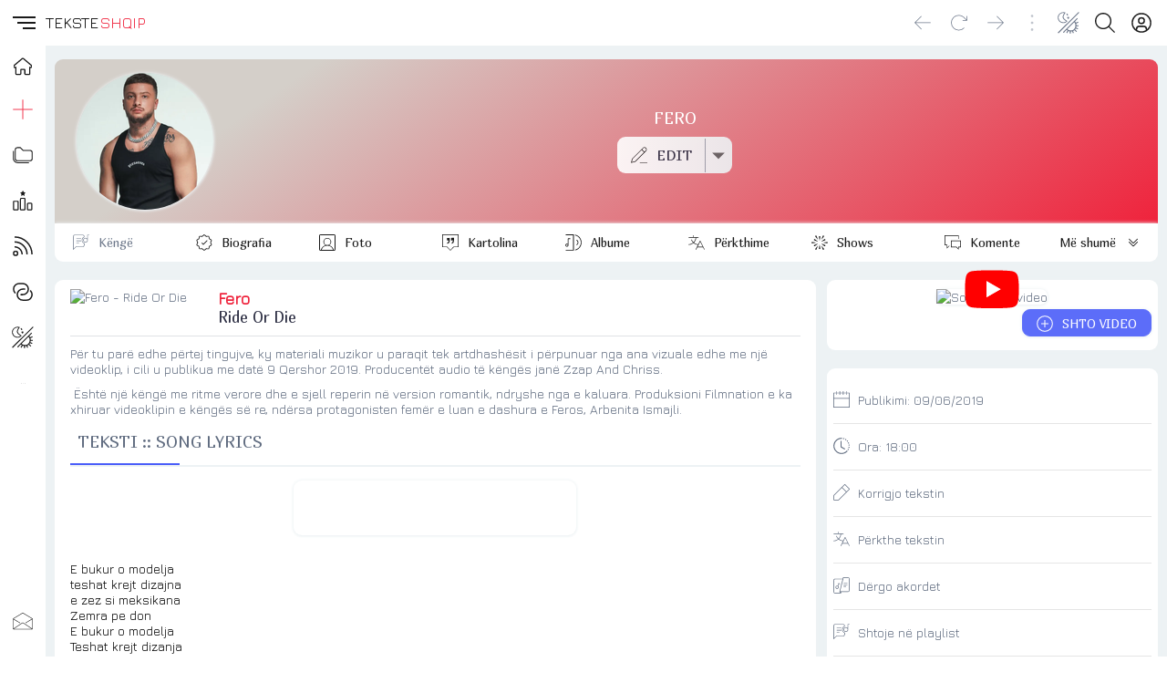

--- FILE ---
content_type: text/javascript
request_url: https://teksteshqip.com/ui/components/icon/vue/single.js
body_size: 697
content:
export default {
props: {
    viewbox: {
     type: String,
     required: true
    },
    pathd: {
     type: String,
     required: true
    },
    size: {
     type: Number,
     default: 18
    },
    fill: {
     type: String,
     default: 'currentColor'
    },
    styleplus: {
     type: String,
     default: ''
    },
 },
  data() {
  return {
  }
},
  template: `<div class="iconShell" :style="'width:' + size + 'px;height:' + size + 'px;'">
<svg xmlns="http://www.w3.org/2000/svg" style="background:transparent;" preserveAspectRatio="xMidYMid meet" :viewBox="'0 0 ' + viewbox" aria-hidden="true" role="img"><path :style="'fill:' + fill + ';' + styleplus" :d="pathd" />
</svg>
</div>`
}